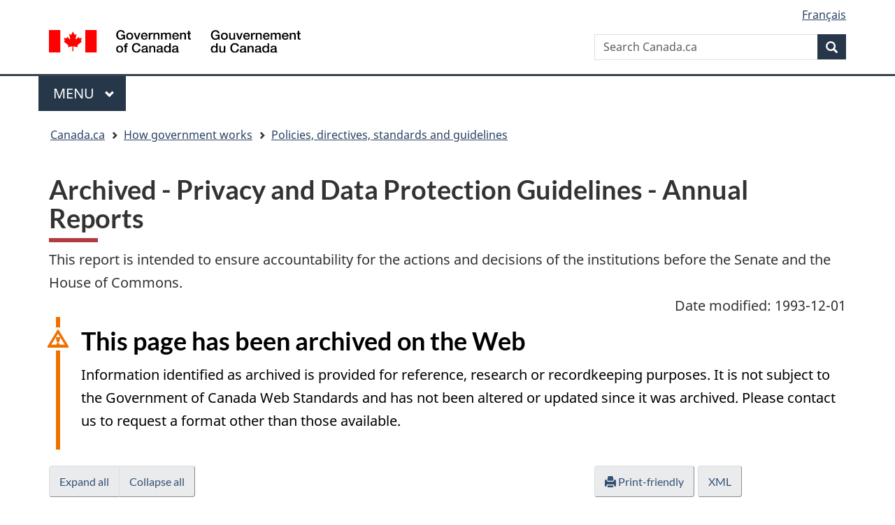

--- FILE ---
content_type: text/html; charset=utf-8
request_url: https://www.tbs-sct.canada.ca/pol/doc-eng.aspx?id=25504
body_size: 10498
content:

<!DOCTYPE html>

<!--[if lt IE 9]><html class="no-js lt-ie9" lang="en" dir="ltr"><![endif]-->
<!--[if gt IE 8]><!-->
<html xmlns="http://www.w3.org/1999/xhtml" class="no-js" lang="en" dir="ltr">
<!--<![endif]-->
    <head>
        <!-- Google Tag Manager (NOT BUILT IN TO THE CDN TEMPLATE) -->
        <script>(function(w,d,s,l,i){w[l]=w[l]||[];w[l].push({'gtm.start':
        new Date().getTime(),event:'gtm.js'});var f=d.getElementsByTagName(s)[0],
        j=d.createElement(s),dl=l!='dataLayer'?'&l='+l:'';j.async=true;j.src=
        'https://www.googletagmanager.com/gtm.js?id='+i+dl;f.parentNode.insertBefore(j,f);
        })(window,document,'script','dataLayer','GTM-5HHZ4ST');</script>
        <!-- End Google Tag Manager -->

        <meta charset="utf-8"/>
        <!-- Web Experience Toolkit (WET) / Boîte à outils de l'expérience Web (BOEW)
            wet-boew.github.io/wet-boew/License-en.html / wet-boew.github.io/wet-boew/Licence-fr.html -->
        <title>Archived - Privacy and Data Protection Guidelines - Annual Reports- Canada.ca</title>
        <meta content="width=device-width,initial-scale=1" name="viewport"/>
        <!-- Load closure template scripts -->
        <script type="text/javascript" src="https://www.canada.ca/etc/designs/canada/cdts/gcweb/v5_0_2/cdts/compiled/soyutils.js"></script>
        <script type="text/javascript" src="https://www.canada.ca/etc/designs/canada/cdts/gcweb/v5_0_2/cdts/compiled/wet-en.js"></script>
        <script type="text/javascript" src="https://www.canada.ca/etc/designs/canada/cdts/gcweb/v5_0_2/cdts/compiled/plugins-en.js"></script>
        <noscript>
            <!-- Write closure fall-back static file -->
            		<!--[if gte IE 9 | !IE ]><!-->
		<link href="https://www.canada.ca/etc/designs/canada/cdts/gcweb/v4_0_27/assets/favicon.ico" rel="icon" type="image/x-icon">
		<link rel="stylesheet" href="https://www.canada.ca/etc/designs/canada/cdts/gcweb/v4_0_27/css/theme.min.css">
		<link rel="stylesheet" href="https://www.canada.ca/etc/designs/canada/cdts/gcweb/v4_0_27/cdts/cdtsfixes.css">
		<!-- Are you using the application templates? If so add the following CSS file -->
		<!-- <link rel="stylesheet" href="https://www.canada.ca/etc/designs/canada/cdts/gcweb/v4_0_27/cdts/cdtsapps.css">-->
		<!--<![endif]-->
		<!--[if lt IE 9]>
		<link href="https://www.canada.ca/etc/designs/canada/cdts/gcweb/v4_0_27/assets/favicon.ico" rel="shortcut icon" />
		<link rel="stylesheet" href="https://www.canada.ca/etc/designs/canada/cdts/gcweb/v4_0_27/css/ie8-theme.min.css" />
		<![endif]-->
		<!--[if lte IE 9]><![endif]-->
		<link rel="stylesheet" href="https://www.canada.ca/etc/designs/canada/cdts/gcweb/v4_0_27/css/noscript.min.css" />
		<link rel="stylesheet" href="https://www.canada.ca/etc/designs/canada/cdts/gcweb/v4_0_27/cdts/cdtsnoscript.css" />
        </noscript>
         <!-- Write closure template -->
        <script type="text/javascript">
            document.write(wet.builder.refTop({"cdnEnv":"prod","isApplication":false}));
        </script>

        <meta name="WebConfigHost" content="www" />
<link rel="stylesheet" href="./css/pol.css" />
<link href="//netdna.bootstrapcdn.com/font-awesome/4.0.3/css/font-awesome.css" rel="stylesheet">
<meta name="type" content="Guidelines" />
<meta name="typeid" content="83" />
<meta name="status" content="Approved" />
<meta name="statusid" content="1" />
<meta name="instrumentversion" content="Archived" />
<meta name="instrumentversionid" content="261" />
<meta name="plannedactionid" content="266" />
<script src="//assets.adobedtm.com/be5dfd287373/0127575cd23a/launch-f7c3e6060667.min.js "></script>
<meta name="dc.title" content="Archived - Privacy and Data Protection Guidelines - Annual Reports">
<meta name="dcterms.title" content="Archived - Privacy and Data Protection Guidelines - Annual Reports">
<meta name="gc.description.Long" content="This report is intended to ensure accountability for the actions and decisions of the institutions before the Senate and the House of Commons.">
<meta name="dcterms.description" content="This report is intended to ensure accountability for the actions and decisions of the institutions before the Senate and the House of Commons.">
<meta name="dc.creator" content="Treasury Board of Canada Secretariat">
<meta name="dcterms.creator" content="Treasury Board of Canada Secretariat">
<meta name="gc.institution" content="Government of Canada">
<meta name="dc.language" title="UTF-8" content="eng">
<meta name="dcterms.language" title="UTF-8" content="eng">
<meta name="dc.audience" content="public">
<meta name="dc.date.issued" title="W3CDTF" content="2012-02-22">
<meta name="dcterms.issued" title="W3CDTF" content="2012-02-22">
<meta name="dc.date.modified" title="W3CDTF" content="1993-12-01">
<meta name="dcterms.modified" title="W3CDTF" content="1993-12-01">
<meta name="dc.spatial.country" content="Canada">
<meta name="dcterms.spatial" content="Canada">
<meta name="dcterms.service" content="TBS-SCT_POL">
<meta name="dcterms.accessRights" content="2">

        <!-- GoC.WebTemplate Version ASPX 4.0.27.1 -->
        <!-- GoC.WebTemplate.Core Version 1.0.6596.29129 -->
    </head>
    <body vocab="http://schema.org/" typeof="WebPage">
        
        <div id="def-top">
            <!-- Write closure fall-back static file -->
            		<ul id="wb-tphp">
			<li class="wb-slc"><a class="wb-sl" href="#wb-cont">Skip to main content</a></li>
			<li class="wb-slc visible-sm visible-md visible-lg"><a class="wb-sl" href="#wb-info">Skip to "About this site"</a></li>
		</ul>
		<header role="banner">
			<div id="wb-bnr" class="container">
				<div class="row">
					<div class="brand col-xs-8 col-sm-9 col-md-6">
						<a href="https://www.canada.ca/en.html"><object type="image/svg+xml" tabindex="-1" data="https://www.canada.ca/etc/designs/canada/cdts/gcweb/v4_0_27/assets/sig-blk-en.svg"></object><span class="wb-inv"> Government of Canada / <span lang="fr">Gouvernement du Canada</span></span></a>
					</div>
					<section class="wb-mb-links col-xs-4 col-sm-3 visible-sm visible-xs" id="wb-glb-mn">
						<h2>Search and menus</h2>
						<ul class="list-inline text-right chvrn">
							<li><a href="#mb-pnl" title="Search and menus" aria-controls="mb-pnl" class="overlay-lnk" role="button"><span class="glyphicon glyphicon-search"><span class="glyphicon glyphicon-th-list"><span class="wb-inv">Search and menus</span></span></span></a></li>
						</ul>
						<div id="mb-pnl"></div>
					</section>
					<section id="wb-srch" class="col-xs-6 text-right visible-md visible-lg">
						<h2>Search</h2>
						<form action="https://www.canada.ca/en/sr.html" method="get" name="cse-search-box" role="search" class="form-inline">
							<div class="form-group">
								<label for="wb-srch-q" class="wb-inv">Search website</label>
								<input name="cdn" value="canada" type="hidden">
								<input name="st" value="s" type="hidden">
								<input name="num" value="10" type="hidden">
								<input name="langs" value="en" type="hidden">
								<input name="st1rt" value="1" type="hidden">
								<input name="s5bm3ts21rch" value="x" type="hidden">
								<input id="wb-srch-q" list="wb-srch-q-ac" class="wb-srch-q form-control" name="q" type="search" value="" size="27" maxlength="150" placeholder="Search Canada.ca">
								<input type="hidden" name="_charset_" value="UTF-8">
								<datalist id="wb-srch-q-ac">
									<!--[if lte IE 9]><select><![endif]-->
									<!--[if lte IE 9]></select><![endif]-->
								</datalist>
							</div>
							<div class="form-group submit">
								<button type="submit" id="wb-srch-sub" class="btn btn-primary btn-small" name="wb-srch-sub"><span class="glyphicon-search glyphicon"></span><span class="wb-inv">Search</span></button>
							</div>
						</form>
					</section>
				</div>
			</div>
			<nav role="navigation" id="wb-sm" class="wb-menu visible-md visible-lg" typeof="SiteNavigationElement">
				<div class="container nvbar">
					<h2>Topics menu</h2>
					<div class="row">
						<ul class="list-inline menu">
							<li><a href="https://www.canada.ca/en/services/jobs.html">Jobs</a></li>
							<li><a href="https://www.canada.ca/en/services/immigration-citizenship.html">Immigration</a></li>
							<li><a href="https://travel.gc.ca/">Travel</a></li>
							<li><a href="https://www.canada.ca/en/services/business.html">Business</a></li>
							<li><a href="https://www.canada.ca/en/services/benefits.html">Benefits</a></li>
							<li><a href="https://www.canada.ca/en/services/health.html">Health</a></li>
							<li><a href="https://www.canada.ca/en/services/taxes.html">Taxes</a></li>
							<li><a href="https://www.canada.ca/en/services.html">More services</a></li>
						</ul>
					</div>
				</div>
			</nav>
			<nav role="navigation" id="wb-bc" property="breadcrumb">
				<h2>You are here:</h2>
				<div class="container">
					<div class="row">
						<ol class="breadcrumb">
							<li><a href="https://www.canada.ca/en.html">Home</a></li>
						</ol>
					</div>
				</div>
			</nav>
		</header>
        </div>
        <!-- Write closure template -->
        <script type="text/javascript">
            var defTop = document.getElementById("def-top");
            defTop.outerHTML = wet.builder.top({"cdnEnv":"prod","search":true,"lngLinks":[{"href":"doc-fra.aspx?id=25504","lang":"fr","text":"Français"}],"showPreContent":true,"breadcrumbs":[{"href":"http://www.canada.ca/en/index.html","title":"Home"},{"href":"http://www.canada.ca/en/government/system/index.html","title":"How government works"},{"href":"index-eng.aspx","title":"Policies, directives, standards and guidelines"}],"topSecMenu":false,"siteMenu":true});
        </script>

        <main role="main" property="mainContentOfPage" class="container">

            <!-- the main content -->
            
    <h1 id="wb-cont" property="name">Archived - Privacy and Data Protection Guidelines - Annual Reports</h1>
    <div class="row">
        <div class="col-md-12">
            This report is intended to ensure accountability for the actions and decisions of the institutions before the Senate and the House of Commons.
        </div>
        <div class="col-md-12 text-right">
            Date modified: 1993-12-01
        </div>
    </div>
    <div class="row">
        <div class="col-md-12">
            
            
            <div>
                <section id="archived" class="alert alert-warning wb-inview" data-inview="archived-bnr">
                    <h2>This page has been archived on the Web</h2>
                    <p>Information identified as archived is provided for reference, research or recordkeeping purposes. It is not subject to the Government of Canada Web Standards and has not been altered or updated since it was archived. Please contact us to request a format other than those available.</p>
                </section>
                <section id="archived-bnr" class="wb-overlay modal-content overlay-def wb-bar-t">
                    <header>
                        <h2 class="wb-inv">Archived</h2>
                    </header>
                    <p><a href="#archived">This page has been archived on the Web.</a></p>
                </section>
            </div>
            

            <div class="row mrgn-tp-md">
                

                <!--googleoff: all-->
                <section class="col-xs-12 col-md-4 mrgn-bttm-sm pull-right">
                    
                    
                    <a class="btn btn-default" href="doc-eng.aspx?id=25504&amp;section=html" role="button"
                         onclick="_gaq.push(['_trackEvent', 'policy suite', 'html', 'http://www.tbs-sct.canada.ca/pol/doc-eng.aspx?id=25504&amp;section=html']);"><span class="glyphicon glyphicon-print"></span> Print-friendly</a>
                    
                    <a class="btn btn-default" href="doc-eng.aspx?id=25504&amp;section=xml" role="button" data-gc-analytics="manualDownload"
                         onclick="_gaq.push(['_trackEvent', 'policy suite', 'xml', 'http://www.tbs-sct.canada.ca/pol/doc-eng.aspx?id=25504&amp;section=xml']);">XML</a>
                    

                </section>
                <!--googleon: all-->

                
                <section class="col-xs-12 col-md-8 pull-left">
                    
                            
                            <div class="btn-group mrgn-bttm-md">
                                <a class="btn btn-default doc-exall" href="#"  onclick="_gaq.push(['_trackEvent', 'policy suite', 'expand all', 'http://www.tbs-sct.canada.ca/pol/doc.aspx?id=25504']);" >Expand all</a>
                                <a class="btn btn-default doc-coall" href="#"  onclick="_gaq.push(['_trackEvent', 'policy suite', 'collapse all', 'http://www.tbs-sct.canada.ca/pol/doc.aspx?id=25504']);" >Collapse all</a>
                            </div>
                            <div id="ps-doc">


<div class="pol-cha">
<details class="pol-sec"><summary onclick="_gaq.push(['_trackEvent', 'policy suite', 'open policy', 'http://www.tbs-sct.gc.ca/pol/doc-eng.aspx?id=25504']);"><h2 id="cha1">General</h2></summary><div class="pol-content">
<p>Section 72 of the Act requires the head of every government
institution to table an annual report on the administration of the Act within
their institution before the Senate and the House of Commons within three months
of the end of the financial year it covers. This report is intended to ensure
accountability for the actions and decisions of the institutions. All of the
annual reports are then referred to the permanent committee designated by
Parliament to review the administration of the Act. These reports also provide
the material for an aggregate, government-wide report.</p>
<p>In addition, government institutions submit annual statistical
reports on the administration of the Act to the Treasury Board. This information
is also compiled into a government-wide report.</p>

<p>In order to ensure that the statistics gathered by each
institution are comparable, institutions should use common definitions in their
data collection activities. For this reason the categories of information used
on any tracking document or in any tracking system should relate to the
categories of information contained in the statistical report.</p>
<p>Specific directions on how to compile the annual reports are
distributed to institutions with a reminder when the reports are due.</p>
</div></details>

<details class="pol-sec"><summary onclick="_gaq.push(['_trackEvent', 'policy suite', 'open policy', 'http://www.tbs-sct.gc.ca/pol/doc-eng.aspx?id=25504']);"><h2 id="cha2">Definitions for use in compiling statistics under the Act</h2></summary><div class="pol-content">

<p><strong>Note:</strong> The following definitions are <strong>only</strong> for use in
compiling statistics under the Act.</p>

<p><strong><em>Abandoned by applicant</em></strong> (<em><span xml:lang="fr-CA">abandon de la demande</span></em>) —
A request may be considered to be abandoned when the applicant formally
withdraws the request for any reason, or when there is no response to
correspondence sent to the applicant.</p>

<p><strong><em>All disclosed</em></strong> (<em><span xml:lang="fr-CA">communication totale</span></em>) — All
the requested information was disclosed to the requestor.</p>

<p><strong><em>Carried forward</em></strong> (<em><span xml:lang="fr-CA">reportées</span></em>) — This refers
to cases where physical access has not yet been provided or a notification of
denial of access has not yet been sent.</p>

<p><strong><em>Completed during reporting period</em></strong> (<em><span xml:lang="fr-CA">traitées pendant
la période visée par le rapport</span></em>)</p>

<ul>
  <li>Requests are completed when the institution has given their final response
    to the requestor.</li>
  <li>The final response could be disclosure of requested information, a denial
    of access, the decision to close a request when no definitive answer could
    be given, e.g. unable to process, abandoned, etc., or when the request has
    been transferred. Where notification has been sent out that access is to be
    given, but the applicant has not yet been given access, that data should be
    reported under "carried forward".</li>
</ul>

<p><strong><em>Completion time</em></strong> (<em><span xml:lang="fr-CA">délai de traitement</span></em>) — Completion time should be counted from the day a complete request is received
until the day the records are released to the requestor, a notice of a denial of
access is sent, the request is transferred or the decision is taken to stop
processing the request for any reason. The sum of these sections should equal
the number of completed requests.</p>

<p><strong><em>Copies and examination</em></strong> (<em><span xml:lang="fr-CA">copies et examen</span></em>) — This
refers to the number of completed requests for which access to some information
was provided by means of copies and access to the remaining information was
provided by an opportunity to view the original.</p>

<p><strong><em>Copies given</em></strong> (<em><span xml:lang="fr-CA">copies de l'original</span></em>) — This
refers to the number of completed requests for which access was given by
provision of copies. Include only those cases where copies were the sole method
of access. Do not count the number of pages copied.</p>

<p><strong><em>Costs</em></strong> (<em><span xml:lang="fr-CA">coûts</span></em>) — This should include all
costs involved in administering the legislation. This includes staff salary as
well as operating costs. This should not be an attempt to total the costs
calculated for each request, but should be a total of expenditures associated
with the activities related to the administration of the legislation, such as
training, consultation, etc. Staff resources should be calculated in
person-years or a decimal thereof. Include processing costs only for those
requests processed during the reporting period. Attention should be paid to
distinguishing costs associated with Access to Information from those associated
with Privacy.</p>

<p><strong><em>Disclosed in part</em></strong> (<em><span xml:lang="fr-CA">communication partielle</span></em>) —
Only part of the requested information was disclosed. In these cases there
should be a reference to the exemptions or exclusions invoked.</p>

<p><strong><em>Disposition of requests completed</em></strong> (<em><span xml:lang="fr-CA">dispositions
prises à l'égard des demandes traitées</span></em>) — Each request should be
reported under only one of the disposition categories.</p>

<p><strong><em>Examination</em></strong> (<em><span xml:lang="fr-CA">examen de l'original</span></em>) — This
refers to the number of completed requests for which access was given by
providing the requestor the opportunity to view the original. Include only those
cases where no copies were given.</p>

<p><strong><em>Exemptions invoked</em></strong> (<em><span xml:lang="fr-CA">exceptions invoquées</span></em>) — For
each request, indicate the exemptions which were cited in the response to the
requestor to refuse disclosure. For example, if five different exemptions were
cited in response to one request, it would be reported as one exemption under
each relevant section, for a total of five. The same exemption applied several
times in response to the same request would be reported only once.</p>

<p><strong><em>Exclusions cited</em></strong> (<em><span xml:lang="fr-CA">exclusions citées</span></em>) — This
indicates the exclusions cited in response to a request for access.</p>

<p><strong><em>Extensions</em></strong> (<em><span xml:lang="fr-CA">prorogations des délais</span></em>) — This
indicates the number of times an extension was applied to requests completed
during the reporting period, broken into sub-categories.</p>

<p><strong><em>Method of access</em></strong> (<em><span xml:lang="fr-CA">méthod de consultation</span></em>) — The
sum of the sub-categories should equal the sum of "all disclosed" and
"disclosed in part".</p>

<p><strong><em>Nothing disclosed (excluded)</em></strong> (<em><span xml:lang="fr-CA">aucune communication
(exclusion)</span></em>) — There was no disclosure because all of the requested
information qualified for exclusion under Section 69 or Section 70 of
the Act.</p>

<p><strong><em>Nothing disclosed (exempt)</em></strong> (<em><span xml:lang="fr-CA">aucune communication
(exemption)</span></em>) — There was no disclosure because all of the requested
information qualified for exemption.</p>

<p><strong><em>Outstanding from previous period</em></strong> (<em><span xml:lang="fr-CA">en suspens depuis
la période antérieure</span></em>) — these are requests that had not received a
complete response as of the closing date of the previous reporting period.</p>

<p><strong><em>Received during reporting period</em></strong> (<em><span xml:lang="fr-CA">reçues au cours de
la période visée par le rapport</span></em>) — includes requests received for the
first time only. The reporting period is April 1 to March 31. Do not
count requests that were re-submitted by the applicant in response to a
requirement by the institution for more information. Do not count requests
received under paragraph 8(2)(e) of the Act.</p>

<p><strong><em>Request</em></strong> (<em><span xml:lang="fr-CA">demande de renseignements</span></em>)</p>

<ul>
  <li>is in writing,</li>
  <li>adequately identifies the individual submitting the request and includes a
    signed statement that they have a right of access under the legislation, and</li>
  <li>is addressed to or received by the official identified in Info Source as
    the contact person for the institution.</li>
</ul>

<p><strong><em>Treated informally</em></strong> (<em><span xml:lang="fr-CA">traité de façon non officielle</span></em>) —
Requests may be counted as treated informally when it has been determined,
through consultation with the applicant, that processing of a formal request can
be discontinued in favour of providing the information via another, mutually
satisfactory means. A request which is treated informally in this manner is not
considered to have been abandoned.</p>

<p><strong><em>Unable to process</em></strong> (<em><span xml:lang="fr-CA">traitement impossible</span></em>) — This
includes requests that cannot be accounted for elsewhere, e.g. requests made
under the wrong legislation, or requests for which no identifiable information
existed.</p></div></details>
</div>


</div>
                            <div class="clearfix"></div>

                            

                            <!-- ISBN data not available -->

                            
                            <div class="btn-group mrgn-tp-md">
                                <a class="btn btn-default doc-exall" href="#"  onclick="_gaq.push(['_trackEvent', 'policy suite', 'expand all', 'http://www.tbs-sct.canada.ca/pol/doc.aspx?id=25504']);" >Expand all</a>
                                <a class="btn btn-default doc-coall" href="#"  onclick="_gaq.push(['_trackEvent', 'policy suite', 'collapse all', 'http://www.tbs-sct.canada.ca/pol/doc.aspx?id=25504']);" >Collapse all</a>
                            </div>
                        
                </section>
            </div>
            <div class="clearfix"></div>
        </div>
    </div>

            <!-- end main content -->
            <div id="def-preFooter">
                <!-- Write closure fall-back static file -->
                			<div class="row pagedetails">
				<div class="col-sm-6 col-lg-4 mrgn-tp-sm">
					<a href="https://www.canada.ca/en/report-problem.html" class="btn btn-default btn-block">Report a problem or mistake on this page</a>
				</div>
				<div class="datemod col-xs-12 mrgn-tp-lg">
					<dl id="wb-dtmd">
						<dt>Date modified:&#32;</dt>
						<dd><time property="dateModified">2017-08-24</time></dd>
					</dl>
				</div>
			</div>
            </div>
            <!-- Write closure template -->
            <script type="text/javascript">
                var defPreFooter = document.getElementById("def-preFooter");
                defPreFooter.outerHTML = wet.builder.preFooter( {"cdnEnv":"prod","dateModified":"1993-12-01","showPostContent":true,"showFeedback":false,"showShare":false});
            </script>
        </main>
        <div id="def-footer">
            <!-- Write closure fall-back static file -->
            		<aside class="gc-nttvs container">
			<h2>Government of Canada activities and initiatives</h2>
			<div id="gcwb_prts" class="wb-eqht row">
				<p class="mrgn-lft-md"><a href="https://www.canada.ca/activities.html">Access Government of Canada activities and initiatives</a></p>
			</div>
		</aside>
		<footer role="contentinfo" id="wb-info">
			<nav role="navigation" class="container wb-navcurr">
				<h2 class="wb-inv">About government</h2>
				<ul class="list-unstyled colcount-sm-2 colcount-md-3">
					<li><a href="https://www.canada.ca/en/contact.html">Contact us</a></li>
					<li><a href="https://www.canada.ca/en/government/dept.html">Departments and agencies</a></li>
					<li><a href="https://www.canada.ca/en/government/publicservice.html">Public service and military</a></li>
					<li><a href="https://www.canada.ca/en/news.html">News</a></li>
					<li><a href="https://www.canada.ca/en/government/system/laws.html">Treaties, laws and regulations</a></li>
					<li><a href="https://www.canada.ca/en/transparency/reporting.html">Government-wide reporting</a></li>
					<li><a href="http://pm.gc.ca/eng">Prime Minister</a></li>
					<li><a href="https://www.canada.ca/en/government/system.html">How government works</a></li>
					<li><a href="http://open.canada.ca/en/">Open government</a></li>
				</ul>
			</nav>
			<div class="brand">
				<div class="container">
					<div class="row">
						<nav class="col-md-10 ftr-urlt-lnk">
							<h2 class="wb-inv">About this site</h2>
							<ul>
								<li><a href="https://www.canada.ca/en/social.html">Social media</a></li>
								<li><a href="https://www.canada.ca/en/mobile.html">Mobile applications</a></li>
								<li><a href="https://www1.canada.ca/en/newsite.html">About Canada.ca</a></li>
								<li><a href="https://www.canada.ca/en/transparency/terms.html">Terms and conditions</a></li>
								<li><a href="https://www.canada.ca/en/transparency/privacy.html">Privacy</a></li>
							</ul>
						</nav>
						<div class="col-xs-6 visible-sm visible-xs tofpg">
							<a href="#wb-cont">Top of Page <span class="glyphicon glyphicon-chevron-up"></span></a>
						</div>
						<div class="col-xs-6 col-md-2 text-right">
							<object type="image/svg+xml" tabindex="-1" role="img" data="https://www.canada.ca/etc/designs/canada/cdts/gcweb/v4_0_27/assets/wmms-blk.svg" aria-label="Symbol of the Government of Canada"></object>
						</div>
					</div>
				</div>
			</div>
		</footer>
        </div>
        <!-- Write closure template -->
        <script type="text/javascript">
            var defFooter = document.getElementById("def-footer");
            defFooter.outerHTML = wet.builder.footer( {"cdnEnv":"prod","showFooter":true,"showFeatures":true});
        </script>
        <!-- Write closure template -->
            <script type="text/javascript">
                document.write(wet.builder.refFooter({"cdnEnv":"prod","exitScript":false,"displayModal":false}));
            </script>
        <script src="scripts/ps-1.0.0.js"></script>
<script>if (!!PS) { PS.Root="/pol"; }</script>
<script src="scripts/PagePreferences.js"></script>
<script>PS.InstrumentId=25504;</script>
<script src="scripts/lh-1.0.0.js"></script>
<script src="scripts/tv-1.0.3.js"></script>
<script src="scripts/bootstrap.tooltip-3.3.6.js"></script>
<script src="scripts/bootstrap.popover-3.3.6.js"></script>
<script src="scripts/bootstrap.accessibility-plugin.js"></script>
<script src="scripts/gls-0.0.1.js"></script>
<script type="text/javascript" src="./scripts/ga/googleanalytics.js"></script>
<noscript><iframe title="Google Tag Manager Canada" src="//www.googletagmanager.com/ns.html?id=GTM-MG4LMJ" height="0" width="0" style="display:none;visibility:hidden"></iframe></noscript><script>(function(w,d,s,l,i){w[l]=w[l]||[];w[l].push({'gtm.start':new Date().getTime(),event:'gtm.js'});var f=d.getElementsByTagName(s)[0],j=d.createElement(s),dl=l!='dataLayer'?'&l='+l:'';j.async=true;j.src='//www.googletagmanager.com/gtm.js?id='+i+dl;f.parentNode.insertBefore(j,f);})(window,document,'script','dataLayer','GTM-MG4LMJ');</script>
<script type="text/javascript">_satellite.pageBottom();</script>

    </body>
</html>



--- FILE ---
content_type: text/css
request_url: https://www.tbs-sct.canada.ca/pol/css/pol.css
body_size: 2244
content:
/* Canada.ca - Policy Instrument */
div.pol-cha, div.pol-app { padding-left: 0; padding-right: 0; }
ul, ol { padding-left: 3em; }
/* 3rd-level ul/ol */
section.pol-sub ul, section.pol-sub ol, li ul, li ol { padding-left: 4em; }
/* 4th-level ul/ol */
section.pol-sub section.pol-sub ul, 
section.pol-sub section.pol-sub ol, 
section.pol-sub li ul, 
section.pol-sub li ol, 
li li ul, 
li li ol { padding-left: 5em; } 
/* 5th-level ul/ol */
section.pol-sub section.pol-sub ul,
section.pol-sub section.pol-sub ol, 
section.pol-sub li ul, 
section.pol-sub li ol, 
li li ul, 
li li ol { padding-left: 6em; }
ul.pol-cla, ol.pol-cla { padding-left: 0 !important; }
li.pol-cla { display: block; list-style: none; margin: 1em 0 1em 3em; position: relative; }
li.pol-cla > span.pol-cla-id { display: block; left: -3em; position: absolute; width: 2.5em; }
/* 3rd-level clause */
section.pol-sub li.pol-cla, 
li.pol-cla li.pol-cla { margin-left: 4em; }
/* 3rd-level clause-Id */
section.pol-sub li.pol-cla > span.pol-cla-id, 
li.pol-cla li.pol-cla > span.pol-cla-id { left: -4em; width: 3.5em; }
/* 4th-level clause */
section.pol-sub section.pol-sub li.pol-cla, 
section.pol-sub li.pol-cla li.pol-cla, 
li.pol-cla li.pol-cla li.pol-cla { margin-left: 5em; } 
/* 4th-level clause-Id */
section.pol-sub section.pol-sub li.pol-cla > span.pol-cla-id, 
section.pol-sub li.pol-cla li.pol-cla > span.pol-cla-id, 
li.pol-cla li.pol-cla li.pol-cla > span.pol-cla-id { left: -5em; width: 4.5em; }
/* 5th-level clause */
section.pol-sub section.pol-sub li.pol-cla li.pol-cla, 
section.pol-sub li.pol-cla li.pol-cla li.pol-cla, 
li.pol-cla li.pol-cla li.pol-cla li.pol-cla { margin-left: 5em; } 
/* 5th-level clause-Id */
section.pol-sub section.pol-sub li.pol-cla li.pol-cla > span.pol-cla-id, 
section.pol-sub li.pol-cla li.pol-cla li.pol-cla > span.pol-cla-id, 
li.pol-cla li.pol-cla li.pol-cla li.pol-cla > span.pol-cla-id { left: -5em; width: 5em; }
/* 6th-level clause */
section.pol-sub section.pol-sub li.pol-cla li.pol-cla li.pol-cla, 
section.pol-sub li.pol-cla li.pol-cla li.pol-cla li.pol-cla, 
li.pol-cla li.pol-cla li.pol-cla li.pol-cla li.pol-cla { margin-left: 5em; padding-left: 1em; } 
/* 6th-level clause-Id */
section.pol-sub section.pol-sub li.pol-cla li.pol-cla li.pol-cla > span.pol-cla-id, 
section.pol-sub li.pol-cla li.pol-cla li.pol-cla li.pol-cla > span.pol-cla-id, 
li.pol-cla li.pol-cla li.pol-cla li.pol-cla li.pol-cla > span.pol-cla-id { left: -5em; width: 6em; }
/* 7th-level clause */
section.pol-sub section.pol-sub li.pol-cla li.pol-cla li.pol-cla li.pol-cla, 
section.pol-sub li.pol-cla li.pol-cla li.pol-cla li.pol-cla li.pol-cla, 
li.pol-cla li.pol-cla li.pol-cla li.pol-cla li.pol-cla li.pol-cla { margin-left: 6em; padding-left: .5em; } 
/* 7th-level clause-Id */
section.pol-sub section.pol-sub li.pol-cla li.pol-cla li.pol-cla li.pol-cla > span.pol-cla-id, 
section.pol-sub li.pol-cla li.pol-cla li.pol-cla li.pol-cla li.pol-cla > span.pol-cla-id, 
li.pol-cla li.pol-cla li.pol-cla li.pol-cla li.pol-cla li.pol-cla > span.pol-cla-id { left: -5em; width: 6em; }

section.pol-sub > div.pol-content { padding-left: 3em; }
details.pol-sec > summary:active, 
details.pol-sec > summary:focus, 
details.pol-sec > summary:hover, 
details.pol-sec[open] > summary { background: #eee; text-decoration: none; }
details.pol-sec[open] { padding-bottom: 1em; padding-left: 0; padding-right: 0; }
details.pol-sec[open] > div.pol-content { margin-left: 1.3em; margin-right: 1em; }
details.pol-sec[open] > summary { border-bottom: 1px solid #ddd; margin-left: auto; margin-right: auto; margin-bottom: 1em; }
[dir=rtl] details.pol-sec[open] > div.pol-content { margin-left: 1em; margin-right: 1.3em; }
#wb-bc li { overflow: visible; }

/* Glossary */
.popover { max-width: 500px; }
.popover button.close { margin-right: -9px; margin-top: -3px; }
.popover .popover-content { max-height: 300px; overflow-y: auto; }
.ps-gls { border-bottom: 1px dashed #999; cursor: help; }
.ps-gls:active, .ps-gls:focus, .ps-gls:hover { border-bottom: 1px dashed #666; color: #000; }

/* Policy sidebar */
details.pol-sb > summary:active, details.pol-sb > summary:focus, details.pol-sb > summary:hover, details.pol-sb[open] > summary { background: #eee; text-decoration: none; }
details.pol-sb[open] { background: #fff; padding: 0; }
details.pol-sb[open] > * { margin: 1em; }
details.pol-sb[open] > summary { border-bottom: 1px solid #ddd; margin: 0 0 1em 0 !important;  }
/*[dir=rtl] details.pol-sb[open] > div.pol-content { margin-left: 1em; margin-right: 1.3em; }*/

/* Search */
.dataTables_wrapper table > thead > tr { display: none; }
.dataTables_wrapper table { border-top: 1px solid #111; }

/* Topic page */
section.sub-topics > details { background: #fff; padding: 0; }
section.sub-topics > details > summary { background: #f5f5f5; padding: 1em; margin: 0; }
section.sub-topics > details > section { border-bottom: 1px solid #ddd; margin: 0; padding: 0; }
section.sub-topics > details > section:last-child  { border-bottom: 0px; }
section.sub-topics > details > section > header > a { display: block; margin: 0; padding: 1em; }
section.sub-topics > details > section > div { background: #FFF; padding: 0 1em; }

/* Topics tooltips */
.h5 { line-height: inherit }
label > *[title] { border-bottom:1px dotted #ccc; cursor:help; padding-bottom:1px }
label > *[title]:hover, label > *[title]:focus { background:#eef; border-bottom:1px dotted blue }

/* TreeView */
.tv { /*font-size: 12px; line-height: 16px;*/ zoom: 1; }
.tv .tv-ul { list-style-image: none !important; list-style-position: outside !important; list-style-type: none !important; margin: 0px !important; padding: 0px !important; }
.tv .tv-ul > .tv-li { background-image: url("../img/tv/tvNodeSpan.png"); background-position: 0px 0px; background-repeat: repeat-y; color: #333; }
.tv .tv-ul > .tv-li.tv-first { background-image: url("../img/tv/tvFirstNodeSpan.png"); background-position: 0px 9px; background-repeat: no-repeat; }
.tv .tv-ul > .tv-li.tv-last {
    background-attachment: scroll;
    background-clip: border-box;
    background-color: transparent;
    background-image: none;
    background-origin: padding-box;
    background-position: 0px center;
    background-repeat: repeat;
    background-size: auto;
}
.tv .tv-ul .tv-ul { padding-left: 20px !important; }
.tv .tv-ul > .tv-li > div { background-repeat: no-repeat; padding: 1px 0px 1px 20px !important; }
.tv .tv-ul > .tv-li > .tv-top { background-position: 0px 8px; background-image: url("../img/tv/tvTopLine.png"); }
.tv .tv-ul > .tv-li > .tv-mid { background-position: 0px 8px; background-image: url("../img/tv/tvMiddleLine.png"); }
.tv .tv-ul > .tv-li > .tv-bot { background-position: 0px 0px; background-image: url("../img/tv/tvBottomLine.png"); }
.tv .tv-ul > .tv-li.tv-first.tv-last > .tv-top { background-position: 0px 9px; background-image: url("../img/tv/tvSingleLine.png"); }
.tv .tv-ul > .tv-li.tv-last > .tv-top { background-position: 0px 0px; background-image: url("../img/tv/tvBottomLine.png"); }
/* Custom TreeView :: Styles for the spacer, plus/minus signs (+hover), text nodes */
.tv .tv-ul > .tv-li > div > .tv-sp { display: inline-block; height: 1em; margin-left: -1px; vertical-align: middle; width: 1px; }
.tv .tv-ul > .tv-li > div > .tv-minus,
.tv .tv-ul > .tv-li > div > .tv-plus {
    background-position: 0px 0px;
    background-repeat: no-repeat;
    display: inline-block;
    font-size: 0px;
    height: 11px;
    margin: 3px 6px 0px -17px !important;
    padding: 0px !important;
    vertical-align: top;
    width: 11px;
}
.tv .tv-ul > .tv-li > div > .tv-in { margin-left: -3px; padding: 2px 0px 2px 0px; text-decoration: none; vertical-align: middle; }
.tv .tv-ul > .tv-li > div > .tv-minus:active,
.tv .tv-ul > .tv-li > div > .tv-minus:focus,
.tv .tv-ul > .tv-li > div > .tv-minus:hover,
.tv .tv-ul > .tv-li > div > .tv-plus:active,
.tv .tv-ul > .tv-li > div > .tv-plus:focus,
.tv .tv-ul > .tv-li > div > .tv-plus:hover { cursor: pointer !important; }
.tv .tv-ul > .tv-li > div > .tv-in { display: inline-block; width: 98%; }

/* WET Tweaks + Legacy CSS classes */
.lower-alpha { list-style-type: lower-alpha; }
.lower-roman { list-style-type: lower-roman; }
.upper-alpha { list-style-type: upper-alpha; }
.upper-roman { list-style-type: upper-roman; }
mark.ps-hl { background-color: #ffc; animation: fadehilite ease 5s; }
@keyframes fadehilite {
    from    { background-color: #ff0; }
    to      { background-color: #ffc; }
}

--- FILE ---
content_type: application/x-javascript
request_url: https://www.tbs-sct.canada.ca/pol/scripts/bootstrap.accessibility-plugin.js
body_size: 1570
content:
(function($) {  
    "use strict"; 

    var focusable = function ( element, isTabIndexNotNaN ) { 
            var map, mapName, img, 
                nodeName = element.nodeName.toLowerCase(); 
            if ( "area" === nodeName ) { 
                map = element.parentNode; 
                mapName = map.name; 
                if ( !element.href || !mapName || map.nodeName.toLowerCase() !== "map" ) { 
                    return false; 
                } 
                img = $( "img[usemap='#" + mapName + "']" )[ 0 ]; 
                return !!img && visible( img ); 
            } 
            return ( /input|select|textarea|button|object/.test( nodeName ) ? 
            !element.disabled : 
            "a" === nodeName ? 
            element.href || isTabIndexNotNaN :isTabIndexNotNaN) && visible( element ); // the element and all of its ancestors must be visible   
        },
        hidePopover = $.fn.popover.Constructor.prototype.hide,
        hideTooltip = $.fn.tooltip.Constructor.prototype.hide,
        removeMultiValAttributes = function (el, attr, val) {
            var describedby = (el.attr(attr) || "").split(/\s+/),
                index = $.inArray(val, describedby)
            if (index !== -1) { describedby.splice(index, 1); }
            describedby = $.trim(describedby.join(" "));
            if (describedby) {
                el.attr(attr, describedby);
            } else {
                el.removeAttr(attr);
            }
        },
        showPopover = $.fn.popover.Constructor.prototype.setContent,
        showTooltip = $.fn.tooltip.Constructor.prototype.show,
        uniqueId = function (prefix) { return (prefix || 'ui-id') + '-' + Math.floor((Math.random() * 1000) + 1); },
        visible = function ( element ) { 
            return $.expr.filters.visible( element ) && 
                    !$( element ).parents().addBack().filter(function() { 
                        return $.css( this, "visibility" ) === "hidden"; 
                    }).length; 
        };

    $.extend( $.expr[ ":" ], { 
        data: $.expr.createPseudo ? 
        $.expr.createPseudo(function( dataName ) { 
            return function( elem ) { 
                return !!$.data( elem, dataName ); 
            }; 
        }) : 
        // support: jQuery <1.8 
        function( elem, i, match ) { 
            return !!$.data( elem, match[ 3 ] ); 
        }, 
        focusable: function( element ) { 
            return focusable( element, !isNaN( $.attr( element, "tabindex" ) ) ); 
        }, 
        tabbable: function( element ) { 
            var tabIndex = $.attr( element, "tabindex" ), 
            isTabIndexNaN = isNaN( tabIndex ); 
            return ( isTabIndexNaN || tabIndex >= 0 ) && focusable( element, !isTabIndexNaN ); 
        } 
    });

    $.fn.popover.Constructor.prototype.hide = function () {
        hidePopover.apply(this, arguments);
        removeMultiValAttributes(this.$element, 'aria-describedby', this.tip().attr('id'));
        return this;
    }

    $.fn.popover.Constructor.prototype.setContent = function () {
        showPopover.apply(this, arguments);
        var $tip = this.tip();
        $tip.attr({ 'role': 'alert' });
    }

    $.fn.tooltip.Constructor.prototype.hide = function () { 
        hideTooltip.apply(this, arguments);
        removeMultiValAttributes(this.$element, 'aria-describedby', this.tip().attr('id'));
        return this;
    }

    $.fn.tooltip.Constructor.prototype.show = function () {
        showTooltip.apply(this, arguments);
        var $tip = this.tip();
        $("button.close", $tip).focus();
    }
})(jQuery);

--- FILE ---
content_type: application/x-javascript
request_url: https://www.tbs-sct.canada.ca/pol/scripts/lh-1.0.0.js
body_size: 1550
content:
var LINKHANDLER = LINKHANDLER ? (function () { alert("LINKHANDLER already exists.") }()) : {
    // - Handles links to fragment elements (i.e. "#id") possibly hidden within details/summary tags.
    // - Handles the expanding/collapsing of all chapters/sections (i.e. details/summary tags) of a document.
    version: "1.0.0",
    init: function () {
        // Hashlink (e.g. #cha1) on first load?
        if (location.hash) { LINKHANDLER.linkTo(location.hash.substr(1)); }

        // Add Event Listeners to "Expand All", "Collapse All" buttons.
        wb.doc.on("click", "main .doc-exall", { "expand": true }, LINKHANDLER.docExpandCollapseAll);
        wb.doc.on("click", "main .doc-coall", { "expand": false }, LINKHANDLER.docExpandCollapseAll);
        // Add Event Listeners to all "click" events to allow for internal hashlinks to find sections hidden inside "details" tags.
        wb.doc.on("click", "main a", function (e) {
            var target = e.target;
            if (!target.href) { return true; } // No link.
            if ((target = target.href.split("#")).length == 1) { return true; } // Not a hash-link or empty hash-link.
            if (document.location.href.split("#")[0] != target[0]) { return true; } // Not the same document.
            LINKHANDLER.linkTo(target[1]);
            return true;
        });
    },
    initWbDisable: function () {
        // Hashlink (e.g. #cha1) on first load?
        if (location.hash) {
            var ntrvl, tmt;
            tmt = setTimeout(function () {
                clearInterval(ntrvl);
                LINKHANDLER.linkTo(location.hash.substr(1));
            }, 5000);
            ntrvl = setInterval(function () {
                if ($("html").hasClass("wb-disable")) {
                    clearInterval(ntrvl);
                    clearTimeout(tmt);
                    LINKHANDLER.linkTo(location.hash.substr(1));
                }
            }, 200);
        }

        // Hide "Expand All", "Collapse All" buttons.
        $("main .doc-exall, main .doc-coall").parent().hide();
    },
    detailsExpand: function (d,exp) {
        // summary[aria-expanded="true"/"false"]
        // details[open="open"]
        if (exp) {
            d.attr("open", "open");
            $("summary", d).attr("aria-expanded", "true");
        } else {
            d.removeAttr("open");
            $("summary", d).attr("aria-expanded", "false");
        }
    },
    docExpandCollapseAll: function (event) {
        if (event.preventDefault) { event.preventDefault(); }
        var expand = event.data.expand;
        $("details", "main").each(function (idx,elem) {
            LINKHANDLER.detailsExpand($(elem), expand);
        });
    },
    linkTo: function (id) {
        // Go to hashlink.
        var frgmnt = document.getElementById(decodeURI(id));
        if (frgmnt != null) {
            if (!wb.isDisabled) $(frgmnt).parents("details").each(function (idx, elem) { LINKHANDLER.detailsExpand($(elem), true); });
            LINKHANDLER.scrollTo(frgmnt.getBoundingClientRect().top);
        }
    },
    scrollTo: function (pos) { window.scrollBy(0, pos); }
};
wb.doc.on("wb-ready.wb", function (event) { LINKHANDLER.init(); });
wb.doc.on("ps.wbdisable", function (event) { LINKHANDLER.initWbDisable(); });

--- FILE ---
content_type: application/x-javascript
request_url: https://www.tbs-sct.canada.ca/pol/scripts/bootstrap.popover-3.3.6.js
body_size: 1613
content:
/* ========================================================================
 * Bootstrap: popover.js v3.3.6
 * http://getbootstrap.com/javascript/#popovers
 * ========================================================================
 * Copyright 2011-2016 Twitter, Inc.
 * Licensed under MIT (https://github.com/twbs/bootstrap/blob/master/LICENSE)
 * ======================================================================== */


+function ($) {
    'use strict';

    // POPOVER PUBLIC CLASS DEFINITION
    // ===============================

    var Popover = function (element, options) {
        this.init('popover', element, options)
    }

    if (!$.fn.tooltip) throw new Error('Popover requires tooltip.js')

    Popover.VERSION = '3.3.6'

    Popover.DEFAULTS = $.extend({}, $.fn.tooltip.Constructor.DEFAULTS, {
        placement: 'right',
        trigger: 'click',
        content: '',
        template: '<div class="popover" role="tooltip"><div class="arrow"></div><h3 class="popover-title"></h3><div class="popover-content"></div></div>'
    })


    // NOTE: POPOVER EXTENDS tooltip.js
    // ================================

    Popover.prototype = $.extend({}, $.fn.tooltip.Constructor.prototype)

    Popover.prototype.constructor = Popover

    Popover.prototype.getDefaults = function () {
        return Popover.DEFAULTS
    }

    Popover.prototype.setContent = function () {
        var $tip = this.tip()
        var title = this.getTitle()
        var content = this.getContent()

        $tip.find('.popover-title')[this.options.html ? 'html' : 'text'](title)
        $tip.find('.popover-content').children().detach().end()[ // we use append for html objects to maintain js events
          this.options.html ? (typeof content == 'string' ? 'html' : 'append') : 'text'
        ](content)

        $tip.removeClass('fade top bottom left right in')

        // IE8 doesn't accept hiding via the `:empty` pseudo selector, we have to do
        // this manually by checking the contents.
        if (!$tip.find('.popover-title').html()) $tip.find('.popover-title').hide()
    }

    Popover.prototype.hasContent = function () {
        return this.getTitle() || this.getContent()
    }

    Popover.prototype.getContent = function () {
        var $e = this.$element
        var o = this.options

        return $e.attr('data-content')
          || (typeof o.content == 'function' ?
                o.content.call($e[0]) :
                o.content)
    }

    Popover.prototype.arrow = function () {
        return (this.$arrow = this.$arrow || this.tip().find('.arrow'))
    }


    // POPOVER PLUGIN DEFINITION
    // =========================

    function Plugin(option) {
        return this.each(function () {
            var $this = $(this)
            var data = $this.data('bs.popover')
            var options = typeof option == 'object' && option

            if (!data && /destroy|hide/.test(option)) return
            if (!data) $this.data('bs.popover', (data = new Popover(this, options)))
            if (typeof option == 'string') data[option]()
        })
    }

    var old = $.fn.popover

    $.fn.popover = Plugin
    $.fn.popover.Constructor = Popover


    // POPOVER NO CONFLICT
    // ===================

    $.fn.popover.noConflict = function () {
        $.fn.popover = old
        return this
    }

}(jQuery);

--- FILE ---
content_type: application/x-javascript
request_url: https://www.tbs-sct.canada.ca/pol/scripts/tv-1.0.3.js
body_size: 1309
content:
var TREEVIEW = TREEVIEW ? (function () { alert('TREEVIEW already exists') }()) : {
    version: "1.0.3",
    root: null,
    init: function () {
        // Find the root of the TreeView.
        this.root = $(".tv > .tv-ul");

        if (window.location.href.indexOf("#") > -1) {
            // Expand all when a bookmark is present.
            TREEVIEW.tvExpandCollapseAll({ data: { expand: true }});
        } else {
            // Hide non-expanded tree nodes.
            if (!!this.root) { $(".tv-li", this.root).each(function (i, item) { TREEVIEW.tvExpandCollapse({ "li": item, "expand": ($(item).attr("aria-expanded") == "true") }) }); $(":focus", this.root).blur(); }
        };
        // Add Event Listeners to "Expand All", "Collapse All" buttons.
        wb.doc.on("click", ".tv .tv-exall", { "expand": true }, TREEVIEW.tvExpandCollapseAll);
        wb.doc.on("click", ".tv .tv-coall", { "expand": false }, TREEVIEW.tvExpandCollapseAll);
    },
    initWbDisable: function () {
        TREEVIEW.init();
    },
    tvExpandCollapse: function (event) {
        if (event.preventDefault) { event.preventDefault(); }
        var li, expand;
        if (event.data) {
            li = event.data.li;
            expand = event.data.expand;
        } else {
            li = event.li;
            expand = event.expand;
        }

        if (expand) {
            $(li).attr("aria-expanded", "true");
            $("div > .tv-minus", li).first().show().focus();
            $("div > .tv-plus", li).first().hide();
            $(".tv-ul", li).first().show();

            $("div > .tv-minus", li).first().on("click", { "li": li, "expand": false }, TREEVIEW.tvExpandCollapse);
            $("div > .tv-plus", li).first().off();
            $("div > .tv-minus", li).first().focus();
        } else {
            $(li).removeAttr("aria-expanded");
            $("div > .tv-plus", li).first().show();
            $("div > .tv-minus", li).first().hide();
            $(".tv-ul", li).first().hide();

            $("div > .tv-plus", li).first().on("click", { "li": li, "expand": true }, TREEVIEW.tvExpandCollapse);
            $("div > .tv-minus", li).first().off();
            $("div > .tv-plus", li).first().focus();
        }
    },
    tvExpandCollapseAll: function (event) {
        if (event.preventDefault) { event.preventDefault(); }
        var expand, treeview;
        expand = event.data.expand;
        treeview = $(this).closest(".tv");

        if (expand) {
            $(".tv-li", treeview).attr("aria-expanded", "true");
        	$("div > .tv-minus", treeview).show();
        	$("div > .tv-plus", treeview).hide();
        	$(".tv-ul .tv-ul", treeview).show();

        	$("div > .tv-minus", treeview).each(function (i, item) {
        		$(item).on("click", { "li": $(item).closest("li"), "expand": false }, TREEVIEW.tvExpandCollapse);
        	});
        	$("div > .tv-plus", treeview).off();
        	$("div > .tv-minus", treeview).first().focus();
        } else {
            $(".tv-li", treeview).removeAttr("aria-expanded");
        	$("div > .tv-plus", treeview).show();
        	$("div > .tv-minus", treeview).hide();
        	$(".tv-ul .tv-ul", treeview).hide();

        	$("div > .tv-plus", treeview).each(function (i, item) {
        		$(item).on("click", { "li": $(item).closest("li"), "expand": true }, TREEVIEW.tvExpandCollapse);
        	});
        	$("div > .tv-minus", treeview).off();
        	$("div > .tv-plus", treeview).first().focus();
        }
    }
};
wb.doc.on("wb-ready.wb", function (event) { TREEVIEW.init(); });
wb.doc.on("ps.wbdisable", function (event) { TREEVIEW.initWbDisable(); });